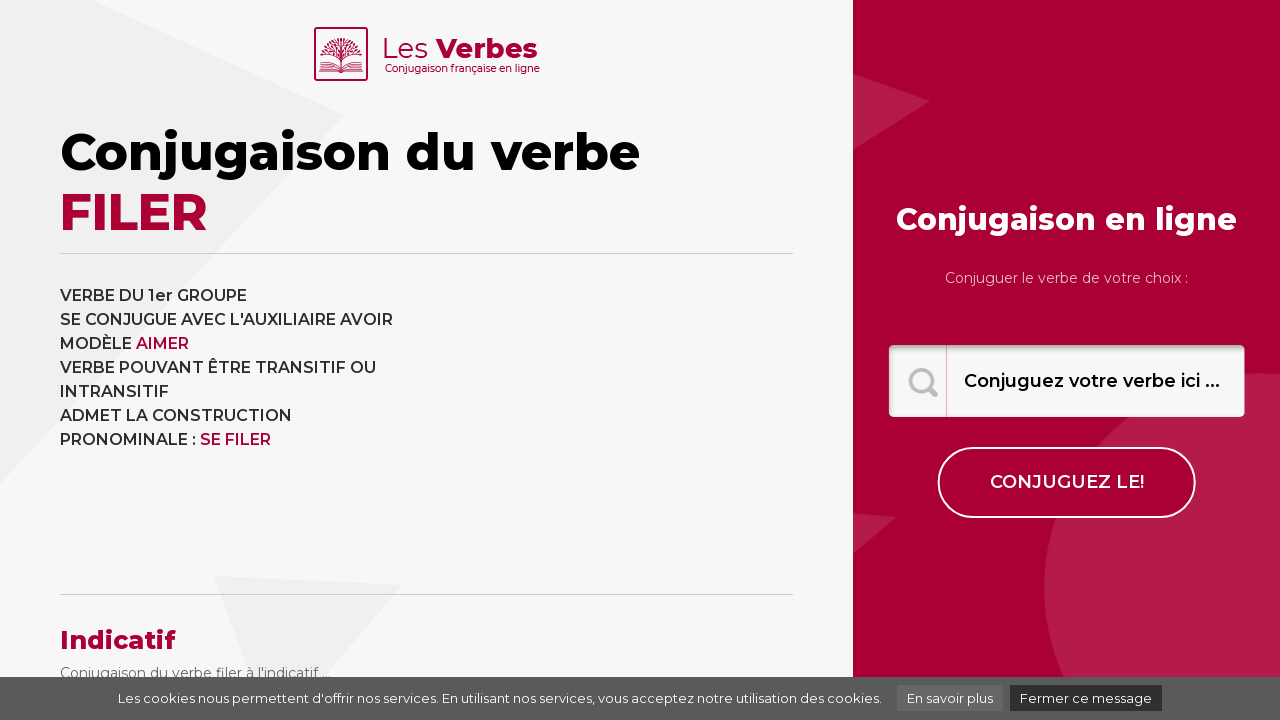

--- FILE ---
content_type: text/html; charset=UTF-8
request_url: http://www.les-verbes.com/conjuguer.php?verbe=filer
body_size: 3064
content:
<!doctype html>
<html lang="en">
<head>
<meta charset="utf-8">
<meta name="viewport" content="width=device-width, initial-scale=1, shrink-to-fit=no">
<title>LES VERBES - Conjugaison filer</title>
<meta name="description" content="Conjuguer le verbe filer à tous les temps." />
<meta name="keywords" content="verbes, conjuguer, conjugaison, filer, temps, avoir, aimer, présent, passé, imparfait, indicatif, verbe" />
<meta name="author" content="Les verbes" />
<meta http-equiv="content-language" content="en" />
<meta name="identifier-url" content="http://www.les-verbes.com" />
<meta name="revisit-after" content="30 days" />
<meta name="robot" content="index,follow,all" />
<meta property="og:image"  content="http://www.les-verbes.com/images/share.jpg" />	
<link href="https://cdnjs.cloudflare.com/ajax/libs/font-awesome/4.3.0/css/font-awesome.min.css" rel="stylesheet" type="text/css">
<link href="css/bootstrap.min.css" rel="stylesheet">
<link href="css/custom.css" rel="stylesheet">
<script language="javascript" type="text/javascript">
<!--
  function faireRecherche1() {
      alert("recherche!");
      // conjuguer.php?lang=fr&oblige=N&
  }
//-->
</script>
</head>
<body>

<!-- main wrap -->
<div class="bghome">
<div class="container-fluid">
<div class="row">

<!-- main content -->
<div class="col-sm-12 col-md-6 col-lg-7 col-xl-8 maincontentboxwrap">

<!-- logo box -->
<div class="logotop">
<a href="../"><img src="images/les-verbes.png" alt="Conjugaison des verbes français" title="Conjugaison des verbes français" /></a> 
</div>
<!-- / fin logo box -->

<!-- main content -->
<div class="maincontentbox">

<!-- titre -->
<div class="row">
<div class="col-xs-12 col-sm-12 col-md-12 col-lg-12" id="title">
<h1>Conjugaison du verbe <font color="AD0035">FILER</font></h1>
</div>
</div>
<!-- titre -->

<!-- definition 1 -->
<div class="row">

<!-- fullwidth definition -->
<div class="col-xs-12 col-sm-12 col-md-12 col-lg-12" id="maincontent">

<div class="row">

<div class="col-xs-12 col-sm-12 col-md-6 col-lg-6 verbeintro">
<p class="verbeintrotxt">
VERBE DU 1er GROUPE<br />SE CONJUGUE AVEC L'AUXILIAIRE AVOIR<br />MODÈLE <a class="lien_defaut" href="/conjuguer.php?verbe=aimer">AIMER</a><br />VERBE POUVANT ÊTRE TRANSITIF OU INTRANSITIF<br />ADMET LA CONSTRUCTION PRONOMINALE : <a class="lien_defaut" href="/conjuguer.php?verbe=se filer&auxiliaire=pronominal">SE FILER</a><br /></p>

</div>

<div class="col-xs-12 col-sm-12 col-md-6 col-lg-6 verbeintro">
<script async src="https://pagead2.googlesyndication.com/pagead/js/adsbygoogle.js"></script>
<!-- Les-verbes -->
<ins class="adsbygoogle"
     style="display:block"
     data-ad-client="ca-pub-9982563458553196"
     data-ad-slot="4270691387"
     data-ad-format="auto"
     data-full-width-responsive="true"></ins>
<script>
     (adsbygoogle = window.adsbygoogle || []).push({});
</script>
</div>


<div class="col-xs-12 col-sm-12 col-md-12 col-lg-12 verbetitle">
<h2>Indicatif</h2>
<h3>Conjugaison du verbe filer à l'indicatif ...</h3>
</div>

<div class="col-xs-6 col-sm-6 col-md-3 col-lg-3 verbebox">
<a href="#">Présent</a>
<p>
je fil<span class="conjuguaison">e</span><br />
tu fil<span class="conjuguaison">es</span><br />
il fil<span class="conjuguaison">e</span><br />
nous fil<span class="conjuguaison">ons</span><br />
vous fil<span class="conjuguaison">ez</span><br />
ils fil<span class="conjuguaison">ent</span><br />
</p>
</div>

<div class="col-xs-6 col-sm-6 col-md-3 col-lg-3 verbebox">
<a href="#">Passé simple</a>
        <p>
je fil<span class="conjuguaison">ai</span><br />
tu fil<span class="conjuguaison">as</span><br />
il fil<span class="conjuguaison">a</span><br />
nous fil<span class="conjuguaison">âmes</span><br />
vous fil<span class="conjuguaison">âtes</span><br />
ils fil<span class="conjuguaison">èrent</span><br />
</p>
</div>

<div class="col-xs-6 col-sm-6 col-md-3 col-lg-3 verbebox">
<a href="#">Passé composé</a>
        <p>
j'ai fil<span class="conjuguaison">é</span><br />
tu as fil<span class="conjuguaison">é</span><br />
il a fil<span class="conjuguaison">é</span><br />
nous avons fil<span class="conjuguaison">é</span><br />
vous avez fil<span class="conjuguaison">é</span><br />
ils ont fil<span class="conjuguaison">é</span><br />
</div>

<div class="col-xs-6 col-sm-6 col-md-3 col-lg-3 verbebox">
<a href="#">Passé antérieur</a>
        <p>
j'eus fil<span class="conjuguaison">é</span><br />
tu eus fil<span class="conjuguaison">é</span><br />
il eut fil<span class="conjuguaison">é</span><br />
nous eûmes fil<span class="conjuguaison">é</span><br />
vous eûtes fil<span class="conjuguaison">é</span><br />
ils eurent fil<span class="conjuguaison">é</span><br />
</p>
</div>

<div class="col-xs-6 col-sm-6 col-md-3 col-lg-3 verbebox">
<a href="#">Imparfait</a>
        <p>
je fil<span class="conjuguaison">ais</span><br />
tu fil<span class="conjuguaison">ais</span><br />
il fil<span class="conjuguaison">ait</span><br />
nous fil<span class="conjuguaison">ions</span><br />
vous fil<span class="conjuguaison">iez</span><br />
ils fil<span class="conjuguaison">aient</span><br />
</p>
</div>

<div class="col-xs-6 col-sm-6 col-md-3 col-lg-3 verbebox">
<a href="#">Futur simple</a>
        <p>
je fil<span class="conjuguaison">erai</span><br />
tu fil<span class="conjuguaison">eras</span><br />
il fil<span class="conjuguaison">era</span><br />
nous fil<span class="conjuguaison">erons</span><br />
vous fil<span class="conjuguaison">erez</span><br />
ils fil<span class="conjuguaison">eront</span><br />
</p>
</div>

<div class="col-xs-6 col-sm-6 col-md-3 col-lg-3 verbebox">
<a href="#">Plus-que-parfait</a>
        <p>
j'avais fil<span class="conjuguaison">é</span><br />
tu avais fil<span class="conjuguaison">é</span><br />
il avait fil<span class="conjuguaison">é</span><br />
nous avions fil<span class="conjuguaison">é</span><br />
vous aviez fil<span class="conjuguaison">é</span><br />
ils avaient fil<span class="conjuguaison">é</span><br />
</p>
</div>

<div class="col-xs-6 col-sm-6 col-md-3 col-lg-3 verbebox">
<a href="#">Futur antérieur</a>
        <p>
j'aurai fil<span class="conjuguaison">é</span><br />
tu auras fil<span class="conjuguaison">é</span><br />
il aura fil<span class="conjuguaison">é</span><br />
nous aurons fil<span class="conjuguaison">é</span><br />
vous aurez fil<span class="conjuguaison">é</span><br />
ils auront fil<span class="conjuguaison">é</span><br />
</p>
</div>

<div class="col-xs-12 col-sm-12 col-md-12 col-lg-12 verbetitle">
<h2>Subjonctif</h2>
<h3>Conjugaison du verbe filer au subjonctif ...</h3>
</div>

<div class="col-xs-6 col-sm-6 col-md-3 col-lg-3 verbebox">
<a href="#">Présent</a>
        <p>
que je fil<span class="conjuguaison">e</span><br />
que tu fil<span class="conjuguaison">es</span><br />
qu'il fil<span class="conjuguaison">e</span><br />
que nous fil<span class="conjuguaison">ions</span><br />
que vous fil<span class="conjuguaison">iez</span><br />
qu'ils fil<span class="conjuguaison">ent</span><br />
</p>
</div>

<div class="col-xs-6 col-sm-6 col-md-3 col-lg-3 verbebox">
<a href="#">Passé</a>
        <p>
que j'aie fil<span class="conjuguaison">é</span><br />
que tu aies fil<span class="conjuguaison">é</span><br />
qu'il ait fil<span class="conjuguaison">é</span><br />
que nous ayons fil<span class="conjuguaison">é</span><br />
que vous ayez fil<span class="conjuguaison">é</span><br />
qu'ils aient fil<span class="conjuguaison">é</span><br />
</p>
</div>

<div class="col-xs-6 col-sm-6 col-md-3 col-lg-3 verbebox">
<a href="#">Imparfait</a>
        <p>
que je fil<span class="conjuguaison">asse</span><br />
que tu fil<span class="conjuguaison">asses</span><br />
qu'il fil<span class="conjuguaison">ât</span><br />
que nous fil<span class="conjuguaison">assions</span><br />
que vous fil<span class="conjuguaison">assiez</span><br />
qu'ils fil<span class="conjuguaison">assent</span><br />
</p>
</div>

<div class="col-xs-6 col-sm-6 col-md-3 col-lg-3 verbebox">
<a href="#">Plus-que-parfait</a>
        <p>
que j'eusse fil<span class="conjuguaison">é</span><br />
que tu eusses fil<span class="conjuguaison">é</span><br />
qu'il eût fil<span class="conjuguaison">é</span><br />
que nous eussions fil<span class="conjuguaison">é</span><br />
que vous eussiez fil<span class="conjuguaison">é</span><br />
qu'ils eussent fil<span class="conjuguaison">é</span><br />
</p>
</div>



<div class="col-xs-12 col-sm-12 col-md-12 col-lg-12 verbetitle">
<h2>Conditionnel</h2>
<h3>Conjugaison du verbe filer au conditionnel ...</h3>
</div>

<div class="col-xs-6 col-sm-6 col-md-3 col-lg-3 verbebox">
<a href="#">Présent</a>
      <p>
je fil<span class="conjuguaison">erais</span><br />
tu fil<span class="conjuguaison">erais</span><br />
il fil<span class="conjuguaison">erait</span><br />
nous fil<span class="conjuguaison">erions</span><br />
vous fil<span class="conjuguaison">eriez</span><br />
ils fil<span class="conjuguaison">eraient</span><br />
</p>
</div>

<div class="col-xs-6 col-sm-6 col-md-3 col-lg-3 verbebox">
<a href="#">Passé 1re forme</a>
      <p>
j'aurais fil<span class="conjuguaison">é</span><br />
tu aurais fil<span class="conjuguaison">é</span><br />
il aurait fil<span class="conjuguaison">é</span><br />
nous aurions fil<span class="conjuguaison">é</span><br />
vous auriez fil<span class="conjuguaison">é</span><br />
ils auraient fil<span class="conjuguaison">é</span><br />
</p>
</div>

<div class="col-xs-6 col-sm-6 col-md-3 col-lg-3 verbebox">
<a href="#">Passé 2e forme</a>
      <p>
j'eusse fil<span class="conjuguaison">é</span><br />
tu eusses fil<span class="conjuguaison">é</span><br />
il eût fil<span class="conjuguaison">é</span><br />
nous eussions fil<span class="conjuguaison">é</span><br />
vous eussiez fil<span class="conjuguaison">é</span><br />
ils eussent fil<span class="conjuguaison">é</span><br />
</p>
</div>

<div class="col-xs-6 col-sm-6 col-md-3 col-lg-3 verbebox">
</div>
	
<div class="col-xs-12 col-sm-12 col-md-12 col-lg-12 verbetitle">
<h2>Impératif</h2>
</div>

<div class="col-xs-6 col-sm-6 col-md-3 col-lg-3 verbebox">
<a href="#">Présent</a>
<p>
-<br />
 fil<span class="conjuguaison">ons</span><br />
 fil<span class="conjuguaison">ez</span><br />
</p>
</div>

<div class="col-xs-6 col-sm-6 col-md-3 col-lg-3 verbebox">
<a href="#">Passé</a>
<p>
-<br />
 ayons fil<span class="conjuguaison">é</span><br />
 ayez fil<span class="conjuguaison">é</span><br />
</p>
</div>

<div class="col-xs-12 col-sm-12 col-md-12 col-lg-12 verbetitle">
<h2>Infinitif</h2>
</div>

<div class="col-xs-6 col-sm-6 col-md-3 col-lg-3 verbebox">
<a href="#">Présent</a>
<p>
filer<br />
</p>
</div>

<div class="col-xs-6 col-sm-6 col-md-3 col-lg-3 verbebox">
<a href="#">Passé</a>
<p>
 avoir fil<span class="conjuguaison">é</span><br />
</p>
</div>

<div class="col-xs-12 col-sm-12 col-md-12 col-lg-12 verbetitle">
<h2>Participe</h2>
</div>

<div class="col-xs-6 col-sm-6 col-md-3 col-lg-3 verbebox">
<a href="#">Présent</a>
<p>
 fil<span class="conjuguaison">ant</span><br />
</p>
</div>

<div class="col-xs-6 col-sm-6 col-md-3 col-lg-3 verbebox">
<a href="#">Passé</a>
<p>
  fil<span class="conjuguaison">é</span><br />
</p>
</div>

<div class="col-xs-12 col-sm-12 col-md-12 col-lg-12 verbetitle">
<h2>Règles de conjugaison</h2>
</div>

<div class="col-xs-12 col-sm-12 col-md-12 col-lg-12 verbebox">
<p>
Aucune règle spécifique pour la conjugaison du verbe </p>
</div>

<div class="col-xs-12 col-sm-12 col-md-12 col-lg-12 zonepub">
<script async src="https://pagead2.googlesyndication.com/pagead/js/adsbygoogle.js"></script>
<!-- Les-verbes -->
<ins class="adsbygoogle"
     style="display:block"
     data-ad-client="ca-pub-9982563458553196"
     data-ad-slot="4270691387"
     data-ad-format="auto"
     data-full-width-responsive="true"></ins>
<script>
     (adsbygoogle = window.adsbygoogle || []).push({});
</script>
</div>

<div class="col-xs-12 col-sm-12 col-md-12 col-lg-12 verbetitle">
<h2>Verbes similaires</h2>
</div>

<div class="col-xs-6 col-sm-6 col-md-3 col-lg-3 verbeboxlink">
<a class="lien_defaut" href="/conjuguer.php?verbe=&eacute;laborer">élaborer</a><a class="lien_defaut" href="/conjuguer.php?verbe=fracturer">fracturer</a><a class="lien_defaut" href="/conjuguer.php?verbe=dynamiser">dynamiser</a><a class="lien_defaut" href="/conjuguer.php?verbe=&eacute;gueuler">égueuler</a></div>
		
		<div class="col-xs-6 col-sm-6 col-md-3 col-lg-3 verbeboxlink">
<a class="lien_defaut" href="/conjuguer.php?verbe=m&eacute;gisser">mégisser</a><a class="lien_defaut" href="/conjuguer.php?verbe=vo&ucirc;ter">voûter</a><a class="lien_defaut" href="/conjuguer.php?verbe=flinguer">flinguer</a><a class="lien_defaut" href="/conjuguer.php?verbe=anath&eacute;matiser">anathématiser</a></div>
		
		<div class="col-xs-6 col-sm-6 col-md-3 col-lg-3 verbeboxlink">
<a class="lien_defaut" href="/conjuguer.php?verbe=d&eacute;l&eacute;gitimer">délégitimer</a><a class="lien_defaut" href="/conjuguer.php?verbe=effarer">effarer</a><a class="lien_defaut" href="/conjuguer.php?verbe=t&acirc;ter">tâter</a><a class="lien_defaut" href="/conjuguer.php?verbe=d&eacute;sinhiber">désinhiber</a></div>
		
		<div class="col-xs-6 col-sm-6 col-md-3 col-lg-3 verbeboxlink">
<a class="lien_defaut" href="/conjuguer.php?verbe=postuler">postuler</a><a class="lien_defaut" href="/conjuguer.php?verbe=d&eacute;sincarner">désincarner</a><a class="lien_defaut" href="/conjuguer.php?verbe=&eacute;braser">ébraser</a><a class="lien_defaut" href="/conjuguer.php?verbe=divulguer">divulguer</a></div>

</div>

</div>
<!-- fullwidth definition -->

</div>
<!-- definition 1 -->

</div>
<!-- / main content definition 1 -->

<!-- footer box -->
<div class="footerboxbottom">
Copyright <a href="../">Les Verbes</a>  © Toute reproduction même partielle est strictement interdite<br>
<a href="https://www.le-dictionnaire.com/definition/filer" target="_blank">Définitionfiler</a> |
<a href="https://www.synonymes.com/synonyme.php?mot=filer" target="_blank">Synonyme filer</a> |
<a href="http://synonymes.net/fr/filer.html" target="_blank">Synonymes filer</a>
</div>
<!-- / fin footer box -->

</div><!-- / fin main content -->

<!-- search box -->
<div class="col-sm-12 col-md-6 col-lg-5 col-xl-4 searchbox">

<!-- search box -->
<div class="searchboxwrap">

<h2>Conjugaison en ligne</h2>
<p>Conjuguer le verbe de votre choix :</p>

<form style="display:inline;" action="conjuguer.php" method="GET">
<div class="searchfeildwrap">
<input name="verbe" type="text" class="formfeild" value="Conjuguez votre verbe ici ..." onfocus="this.value=''">
</div>
<input type="submit" id="submit" class="formbtn" value="conjuguez le!">
<!--input class="searchsubmit" type="image" src="images/btn-recherche-xl.png" /-->
</form>

</div>
<!-- / fin search box -->

</div>
</div>
</div>
<!-- / fin main wrap -->

<script src="http://www.google-analytics.com/urchin.js" type="text/javascript">
</script>
<script type="text/javascript">
_uacct = "UA-131532-58";
urchinTracker();
</script>


<script src="../js/cookiechoices.js"></script>
<script>
  document.addEventListener('DOMContentLoaded', function(event) {
    cookieChoices.showCookieConsentBar('Les cookies nous permettent d\'offrir nos services. En utilisant nos services, vous acceptez notre utilisation des cookies.',
      'Fermer ce message', 'En savoir plus', 'http://www.storpub.com/legal.html#cookie');
  });
</script>

</body>
</html>


--- FILE ---
content_type: text/html; charset=utf-8
request_url: https://www.google.com/recaptcha/api2/aframe
body_size: 268
content:
<!DOCTYPE HTML><html><head><meta http-equiv="content-type" content="text/html; charset=UTF-8"></head><body><script nonce="3QnZev8GRIXKXS-s0JsbXA">/** Anti-fraud and anti-abuse applications only. See google.com/recaptcha */ try{var clients={'sodar':'https://pagead2.googlesyndication.com/pagead/sodar?'};window.addEventListener("message",function(a){try{if(a.source===window.parent){var b=JSON.parse(a.data);var c=clients[b['id']];if(c){var d=document.createElement('img');d.src=c+b['params']+'&rc='+(localStorage.getItem("rc::a")?sessionStorage.getItem("rc::b"):"");window.document.body.appendChild(d);sessionStorage.setItem("rc::e",parseInt(sessionStorage.getItem("rc::e")||0)+1);localStorage.setItem("rc::h",'1769655781260');}}}catch(b){}});window.parent.postMessage("_grecaptcha_ready", "*");}catch(b){}</script></body></html>